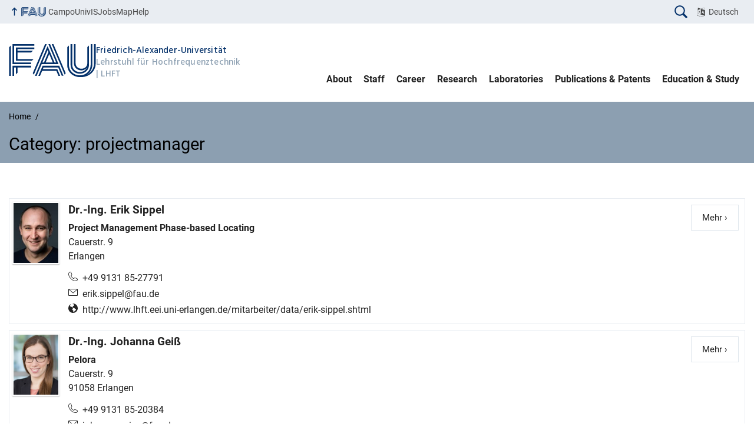

--- FILE ---
content_type: text/html; charset=UTF-8
request_url: https://www.lhft.eei.fau.de/en/persons_category/projectmanager
body_size: 10315
content:
<!DOCTYPE html>
<html class="no-js" lang="en-US">
	<head>
		<meta charset="UTF-8">
		<meta name="viewport" content="width=device-width, initial-scale=1.0">
		<title>projectmanager &#8211; Institute of Microwaves and Photonics</title>
		<meta name='robots' content='max-image-preview:large' />
		<link rel="alternate" type="application/rss+xml" title="Lehrstuhl für Hochfrequenztechnik - RSS 2.0 Feed" href="https://www.lhft.eei.fau.de/en/feed">
		<link rel="alternate" type="application/rss+xml" title="Lehrstuhl für Hochfrequenztechnik &raquo; Feed" href="https://www.lhft.eei.fau.de/en/feed" />
		<link rel="alternate" type="application/rss+xml" title="Lehrstuhl für Hochfrequenztechnik &raquo; Comments Feed" href="https://www.lhft.eei.fau.de/en/comments/feed" />
		<link rel="alternate" type="application/rss+xml" title="Lehrstuhl für Hochfrequenztechnik &raquo; projectmanager Category Feed" href="https://www.lhft.eei.fau.de/en/persons_category/projectmanager/feed" />
		<style id='wp-img-auto-sizes-contain-inline-css' type='text/css'>
		img:is([sizes=auto i],[sizes^="auto," i]){contain-intrinsic-size:3000px 1500px}
		/*# sourceURL=wp-img-auto-sizes-contain-inline-css */
		</style>
		<link rel='stylesheet' id='cris-css' href='https://www.lhft.eei.fau.de/wp-content/plugins/fau-cris-master/css/cris.css?ver=3.18.5' media='all' />
		<link rel='stylesheet' id='fau-style-css' href='https://www.lhft.eei.fau.de/wp-content/themes/FAU-Techfak-master/style.css?ver=2.4.7' media='all' />
		<link rel='stylesheet' id='fau-style-print-css' href='https://www.lhft.eei.fau.de/wp-content/themes/FAU-Techfak-master/print.css?ver=2.4.7' media='print' />
		<script src="https://www.lhft.eei.fau.de/wp-includes/js/jquery/jquery.min.js?ver=3.7.1" id="jquery-core-js"></script>
		<script src="https://www.lhft.eei.fau.de/wp-includes/js/jquery/jquery-migrate.min.js?ver=3.4.1" id="jquery-migrate-js"></script>
		<script src="https://www.lhft.eei.fau.de/wp-content/plugins/fau-cris-master/js/cris.js?ver=3.18.5" id="cris-js"></script>
		<meta name="generator" content="WordPress 6.9" />
		<link rel="alternate" hreflang="de-DE" href="https://www.lhft.eei.fau.de/persons_category/projectmanager" />
		<link rel="alternate" hreflang="en-US" href="https://www.lhft.eei.fau.de/en/persons_category/projectmanager" />
		        <style type="text/css">
		            #nav .level2 li.cris-last {
		                border-bottom: 1px solid #aaa;
		                padding-bottom: 10px;
		                margin-bottom: 10px;
		            }
		
		            #nav .level2 li.cris-first {
		                border-top: 1px solid #aaa;
		                padding-top: 10px;
		            }
		
		            #nav .level2 li.cris-first:before {
		                content: 'Research Areas';
		                display:block;
		                color: #fff;
		                font-weight: bold;
		                margin-bottom: 5px;
		            }
		
		            #nav .level2 li.cris-last a {
		                border-bottom-color: transparent;
		            }
		        </style>
		        <!-- Analytics by WP Statistics - https://wp-statistics.com -->
		<link rel="dns-prefetch" href="http://www.lhft.eei.fau.de" crossorigin>
		<link rel="dns-prefetch" href="https://fau.de" crossorigin>
		<link rel="dns-prefetch" href="https://eei.fau.de" crossorigin>
		<link rel="icon" href="https://www.lhft.eei.fau.de/wp-content/uploads/2022/12/cropped-Logo_LHFT_ohneText_blau-1-32x32.png" sizes="32x32" />
		<link rel="icon" href="https://www.lhft.eei.fau.de/wp-content/uploads/2022/12/cropped-Logo_LHFT_ohneText_blau-1-192x192.png" sizes="192x192" />
		<link rel="apple-touch-icon" href="https://www.lhft.eei.fau.de/wp-content/uploads/2022/12/cropped-Logo_LHFT_ohneText_blau-1-180x180.png" />
		<meta name="msapplication-TileImage" content="https://www.lhft.eei.fau.de/wp-content/uploads/2022/12/cropped-Logo_LHFT_ohneText_blau-1-270x270.png" />
		<link rel="icon" href="https://www.lhft.eei.fau.de/wp-content/uploads/2022/12/cropped-Logo_LHFT_ohneText_blau-1-150x150.png" sizes="64x64" />
		<link rel="icon" href="https://www.lhft.eei.fau.de/wp-content/uploads/2022/12/cropped-Logo_LHFT_ohneText_blau-1-150x150.png" sizes="120x120" />
	<style id='global-styles-inline-css' type='text/css'>
:root{--wp--preset--aspect-ratio--square: 1;--wp--preset--aspect-ratio--4-3: 4/3;--wp--preset--aspect-ratio--3-4: 3/4;--wp--preset--aspect-ratio--3-2: 3/2;--wp--preset--aspect-ratio--2-3: 2/3;--wp--preset--aspect-ratio--16-9: 16/9;--wp--preset--aspect-ratio--9-16: 9/16;--wp--preset--color--black: #000000;--wp--preset--color--cyan-bluish-gray: #abb8c3;--wp--preset--color--white: #ffffff;--wp--preset--color--pale-pink: #f78da7;--wp--preset--color--vivid-red: #cf2e2e;--wp--preset--color--luminous-vivid-orange: #ff6900;--wp--preset--color--luminous-vivid-amber: #fcb900;--wp--preset--color--light-green-cyan: #7bdcb5;--wp--preset--color--vivid-green-cyan: #00d084;--wp--preset--color--pale-cyan-blue: #8ed1fc;--wp--preset--color--vivid-cyan-blue: #0693e3;--wp--preset--color--vivid-purple: #9b51e0;--wp--preset--color--base: #222;--wp--preset--color--contrast: #fff;--wp--preset--color--primary: #04316A;--wp--preset--color--dunkler: #004A9F;--wp--preset--color--heller: #CED9E7;--wp--preset--gradient--vivid-cyan-blue-to-vivid-purple: linear-gradient(135deg,rgb(6,147,227) 0%,rgb(155,81,224) 100%);--wp--preset--gradient--light-green-cyan-to-vivid-green-cyan: linear-gradient(135deg,rgb(122,220,180) 0%,rgb(0,208,130) 100%);--wp--preset--gradient--luminous-vivid-amber-to-luminous-vivid-orange: linear-gradient(135deg,rgb(252,185,0) 0%,rgb(255,105,0) 100%);--wp--preset--gradient--luminous-vivid-orange-to-vivid-red: linear-gradient(135deg,rgb(255,105,0) 0%,rgb(207,46,46) 100%);--wp--preset--gradient--very-light-gray-to-cyan-bluish-gray: linear-gradient(135deg,rgb(238,238,238) 0%,rgb(169,184,195) 100%);--wp--preset--gradient--cool-to-warm-spectrum: linear-gradient(135deg,rgb(74,234,220) 0%,rgb(151,120,209) 20%,rgb(207,42,186) 40%,rgb(238,44,130) 60%,rgb(251,105,98) 80%,rgb(254,248,76) 100%);--wp--preset--gradient--blush-light-purple: linear-gradient(135deg,rgb(255,206,236) 0%,rgb(152,150,240) 100%);--wp--preset--gradient--blush-bordeaux: linear-gradient(135deg,rgb(254,205,165) 0%,rgb(254,45,45) 50%,rgb(107,0,62) 100%);--wp--preset--gradient--luminous-dusk: linear-gradient(135deg,rgb(255,203,112) 0%,rgb(199,81,192) 50%,rgb(65,88,208) 100%);--wp--preset--gradient--pale-ocean: linear-gradient(135deg,rgb(255,245,203) 0%,rgb(182,227,212) 50%,rgb(51,167,181) 100%);--wp--preset--gradient--electric-grass: linear-gradient(135deg,rgb(202,248,128) 0%,rgb(113,206,126) 100%);--wp--preset--gradient--midnight: linear-gradient(135deg,rgb(2,3,129) 0%,rgb(40,116,252) 100%);--wp--preset--font-size--small: 0.8rem;--wp--preset--font-size--medium: 1.25rem;--wp--preset--font-size--large: clamp(22.041px, 1.378rem + ((1vw - 3.2px) * 1.293), 36px);--wp--preset--font-size--x-large: clamp(25.014px, 1.563rem + ((1vw - 3.2px) * 1.573), 42px);--wp--preset--font-size--normal: 1rem;--wp--preset--font-family--system: Roboto, "FAU Chimera", sans-serif;--wp--preset--font-family--serif: Georgia, "Times New Roman","New York",Times,"Noto Serif",serif;--wp--preset--font-family--monospace: Consolas,Menlo,Monaco,"SF Mono","DejaVu Sans Mono","Roboto Mono","Courier New",Courier,monospace;--wp--preset--spacing--20: 0.44rem;--wp--preset--spacing--30: 0.67rem;--wp--preset--spacing--40: 1rem;--wp--preset--spacing--50: 1.5rem;--wp--preset--spacing--60: 2.25rem;--wp--preset--spacing--70: 3.38rem;--wp--preset--spacing--80: 5.06rem;--wp--preset--shadow--natural: 6px 6px 9px rgba(0, 0, 0, 0.2);--wp--preset--shadow--deep: 12px 12px 50px rgba(0, 0, 0, 0.4);--wp--preset--shadow--sharp: 6px 6px 0px rgba(0, 0, 0, 0.2);--wp--preset--shadow--outlined: 6px 6px 0px -3px rgb(255, 255, 255), 6px 6px rgb(0, 0, 0);--wp--preset--shadow--crisp: 6px 6px 0px rgb(0, 0, 0);}:root { --wp--style--global--content-size: 1040px;--wp--style--global--wide-size: 1400px; }:where(body) { margin: 0; }.wp-site-blocks > .alignleft { float: left; margin-right: 2em; }.wp-site-blocks > .alignright { float: right; margin-left: 2em; }.wp-site-blocks > .aligncenter { justify-content: center; margin-left: auto; margin-right: auto; }:where(.is-layout-flex){gap: 0.5em;}:where(.is-layout-grid){gap: 0.5em;}.is-layout-flow > .alignleft{float: left;margin-inline-start: 0;margin-inline-end: 2em;}.is-layout-flow > .alignright{float: right;margin-inline-start: 2em;margin-inline-end: 0;}.is-layout-flow > .aligncenter{margin-left: auto !important;margin-right: auto !important;}.is-layout-constrained > .alignleft{float: left;margin-inline-start: 0;margin-inline-end: 2em;}.is-layout-constrained > .alignright{float: right;margin-inline-start: 2em;margin-inline-end: 0;}.is-layout-constrained > .aligncenter{margin-left: auto !important;margin-right: auto !important;}.is-layout-constrained > :where(:not(.alignleft):not(.alignright):not(.alignfull)){max-width: var(--wp--style--global--content-size);margin-left: auto !important;margin-right: auto !important;}.is-layout-constrained > .alignwide{max-width: var(--wp--style--global--wide-size);}body .is-layout-flex{display: flex;}.is-layout-flex{flex-wrap: wrap;align-items: center;}.is-layout-flex > :is(*, div){margin: 0;}body .is-layout-grid{display: grid;}.is-layout-grid > :is(*, div){margin: 0;}body{padding-top: 0px;padding-right: 0px;padding-bottom: 0px;padding-left: 0px;}a:where(:not(.wp-element-button)){text-decoration: underline;}:root :where(.wp-element-button, .wp-block-button__link){background-color: #32373c;border-width: 0;color: #fff;font-family: inherit;font-size: inherit;font-style: inherit;font-weight: inherit;letter-spacing: inherit;line-height: inherit;padding-top: calc(0.667em + 2px);padding-right: calc(1.333em + 2px);padding-bottom: calc(0.667em + 2px);padding-left: calc(1.333em + 2px);text-decoration: none;text-transform: inherit;}.has-black-color{color: var(--wp--preset--color--black) !important;}.has-cyan-bluish-gray-color{color: var(--wp--preset--color--cyan-bluish-gray) !important;}.has-white-color{color: var(--wp--preset--color--white) !important;}.has-pale-pink-color{color: var(--wp--preset--color--pale-pink) !important;}.has-vivid-red-color{color: var(--wp--preset--color--vivid-red) !important;}.has-luminous-vivid-orange-color{color: var(--wp--preset--color--luminous-vivid-orange) !important;}.has-luminous-vivid-amber-color{color: var(--wp--preset--color--luminous-vivid-amber) !important;}.has-light-green-cyan-color{color: var(--wp--preset--color--light-green-cyan) !important;}.has-vivid-green-cyan-color{color: var(--wp--preset--color--vivid-green-cyan) !important;}.has-pale-cyan-blue-color{color: var(--wp--preset--color--pale-cyan-blue) !important;}.has-vivid-cyan-blue-color{color: var(--wp--preset--color--vivid-cyan-blue) !important;}.has-vivid-purple-color{color: var(--wp--preset--color--vivid-purple) !important;}.has-base-color{color: var(--wp--preset--color--base) !important;}.has-contrast-color{color: var(--wp--preset--color--contrast) !important;}.has-primary-color{color: var(--wp--preset--color--primary) !important;}.has-dunkler-color{color: var(--wp--preset--color--dunkler) !important;}.has-heller-color{color: var(--wp--preset--color--heller) !important;}.has-black-background-color{background-color: var(--wp--preset--color--black) !important;}.has-cyan-bluish-gray-background-color{background-color: var(--wp--preset--color--cyan-bluish-gray) !important;}.has-white-background-color{background-color: var(--wp--preset--color--white) !important;}.has-pale-pink-background-color{background-color: var(--wp--preset--color--pale-pink) !important;}.has-vivid-red-background-color{background-color: var(--wp--preset--color--vivid-red) !important;}.has-luminous-vivid-orange-background-color{background-color: var(--wp--preset--color--luminous-vivid-orange) !important;}.has-luminous-vivid-amber-background-color{background-color: var(--wp--preset--color--luminous-vivid-amber) !important;}.has-light-green-cyan-background-color{background-color: var(--wp--preset--color--light-green-cyan) !important;}.has-vivid-green-cyan-background-color{background-color: var(--wp--preset--color--vivid-green-cyan) !important;}.has-pale-cyan-blue-background-color{background-color: var(--wp--preset--color--pale-cyan-blue) !important;}.has-vivid-cyan-blue-background-color{background-color: var(--wp--preset--color--vivid-cyan-blue) !important;}.has-vivid-purple-background-color{background-color: var(--wp--preset--color--vivid-purple) !important;}.has-base-background-color{background-color: var(--wp--preset--color--base) !important;}.has-contrast-background-color{background-color: var(--wp--preset--color--contrast) !important;}.has-primary-background-color{background-color: var(--wp--preset--color--primary) !important;}.has-dunkler-background-color{background-color: var(--wp--preset--color--dunkler) !important;}.has-heller-background-color{background-color: var(--wp--preset--color--heller) !important;}.has-black-border-color{border-color: var(--wp--preset--color--black) !important;}.has-cyan-bluish-gray-border-color{border-color: var(--wp--preset--color--cyan-bluish-gray) !important;}.has-white-border-color{border-color: var(--wp--preset--color--white) !important;}.has-pale-pink-border-color{border-color: var(--wp--preset--color--pale-pink) !important;}.has-vivid-red-border-color{border-color: var(--wp--preset--color--vivid-red) !important;}.has-luminous-vivid-orange-border-color{border-color: var(--wp--preset--color--luminous-vivid-orange) !important;}.has-luminous-vivid-amber-border-color{border-color: var(--wp--preset--color--luminous-vivid-amber) !important;}.has-light-green-cyan-border-color{border-color: var(--wp--preset--color--light-green-cyan) !important;}.has-vivid-green-cyan-border-color{border-color: var(--wp--preset--color--vivid-green-cyan) !important;}.has-pale-cyan-blue-border-color{border-color: var(--wp--preset--color--pale-cyan-blue) !important;}.has-vivid-cyan-blue-border-color{border-color: var(--wp--preset--color--vivid-cyan-blue) !important;}.has-vivid-purple-border-color{border-color: var(--wp--preset--color--vivid-purple) !important;}.has-base-border-color{border-color: var(--wp--preset--color--base) !important;}.has-contrast-border-color{border-color: var(--wp--preset--color--contrast) !important;}.has-primary-border-color{border-color: var(--wp--preset--color--primary) !important;}.has-dunkler-border-color{border-color: var(--wp--preset--color--dunkler) !important;}.has-heller-border-color{border-color: var(--wp--preset--color--heller) !important;}.has-vivid-cyan-blue-to-vivid-purple-gradient-background{background: var(--wp--preset--gradient--vivid-cyan-blue-to-vivid-purple) !important;}.has-light-green-cyan-to-vivid-green-cyan-gradient-background{background: var(--wp--preset--gradient--light-green-cyan-to-vivid-green-cyan) !important;}.has-luminous-vivid-amber-to-luminous-vivid-orange-gradient-background{background: var(--wp--preset--gradient--luminous-vivid-amber-to-luminous-vivid-orange) !important;}.has-luminous-vivid-orange-to-vivid-red-gradient-background{background: var(--wp--preset--gradient--luminous-vivid-orange-to-vivid-red) !important;}.has-very-light-gray-to-cyan-bluish-gray-gradient-background{background: var(--wp--preset--gradient--very-light-gray-to-cyan-bluish-gray) !important;}.has-cool-to-warm-spectrum-gradient-background{background: var(--wp--preset--gradient--cool-to-warm-spectrum) !important;}.has-blush-light-purple-gradient-background{background: var(--wp--preset--gradient--blush-light-purple) !important;}.has-blush-bordeaux-gradient-background{background: var(--wp--preset--gradient--blush-bordeaux) !important;}.has-luminous-dusk-gradient-background{background: var(--wp--preset--gradient--luminous-dusk) !important;}.has-pale-ocean-gradient-background{background: var(--wp--preset--gradient--pale-ocean) !important;}.has-electric-grass-gradient-background{background: var(--wp--preset--gradient--electric-grass) !important;}.has-midnight-gradient-background{background: var(--wp--preset--gradient--midnight) !important;}.has-small-font-size{font-size: var(--wp--preset--font-size--small) !important;}.has-medium-font-size{font-size: var(--wp--preset--font-size--medium) !important;}.has-large-font-size{font-size: var(--wp--preset--font-size--large) !important;}.has-x-large-font-size{font-size: var(--wp--preset--font-size--x-large) !important;}.has-normal-font-size{font-size: var(--wp--preset--font-size--normal) !important;}.has-system-font-family{font-family: var(--wp--preset--font-family--system) !important;}.has-serif-font-family{font-family: var(--wp--preset--font-family--serif) !important;}.has-monospace-font-family{font-family: var(--wp--preset--font-family--monospace) !important;}
/*# sourceURL=global-styles-inline-css */
</style>
<link rel='stylesheet' id='rrze-multilang-frontend-css' href='https://www.lhft.eei.fau.de/wp-content/plugins/rrze-multilang-main/assets/css/rrze-multilang.css?ver=1.1.8' media='all' />
<link rel='stylesheet' id='fau-person-css' href='https://www.lhft.eei.fau.de/wp-content/plugins/fau-person-master/css/fau-person.css?ver=6.9' media='all' />
</head>
	<body id="top" class="archive tax-persons_category term-projectmanager term-287 wp-embed-responsive wp-theme-FAU-Techfak-master en-US active-meta-widget faculty-tf fau-theme fauorg-fakultaet nologo slider-autoplay mainnav-forceclick mainnav-plainview">		
		<div id="pagewrapper">
			<div id="headerwrapper">
				<nav id="skiplinks" aria-label="Jump links">
					<ul class="jumplinks">
						<li><a href="#maintop" tabindex="0">Skip navigation</a></li>
						<li><a href="#nav" tabindex="0">Skip to navigation</a></li>
						<li><a href="#footer" tabindex="0">Skip to the bottom</a></li>
					</ul>
				</nav>
				<div id="meta">
                    <div class="header-container">
                        <div class="header-row" id="meta-menu">
                            <div class="meta-links-container">
                                <a href="#meta-menu" class="meta-links-trigger meta-links-trigger-open">
                                    <span class="meta-links-trigger-text">Simulate organization breadcrumb open</span>
                                    <span
                                        class="meta-links-trigger-icon meta-links-trigger-icon-fau">
                                        <svg height="58" width="153" aria-labelledby="website-title" aria-hidden="true" role="img"><use xlink:href="#fau-logo-2021" class="faubaselogo"/></svg>                                    </span>
                                </a>
                                <a href="#top" class="meta-links-trigger meta-links-trigger-close">
                                    <span class="meta-links-trigger-text">Simulate organization breadcrumb close</span>
                                    <span class="meta-links-trigger-icon">
                                        <svg aria-hidden="true" focusable="false" data-prefix="fas" data-icon="times" class="svg-inline--fa fa-times fa-w-11"
     role="img" xmlns="http://www.w3.org/2000/svg" viewBox="0 0 352 512">
    <path fill="currentColor"
          d="M242.72 256l100.07-100.07c12.28-12.28 12.28-32.19 0-44.48l-22.24-22.24c-12.28-12.28-32.19-12.28-44.48 0L176 189.28 75.93 89.21c-12.28-12.28-32.19-12.28-44.48 0L9.21 111.45c-12.28 12.28-12.28 32.19 0 44.48L109.28 256 9.21 356.07c-12.28 12.28-12.28 32.19 0 44.48l22.24 22.24c12.28 12.28 32.2 12.28 44.48 0L176 322.72l100.07 100.07c12.28 12.28 32.2 12.28 44.48 0l22.24-22.24c12.28-12.28 12.28-32.19 0-44.48L242.72 256z"></path>
</svg>
                                    </span>
                                </a>
                            </div>
                            <div class="meta-logo">
                                <div class="branding" itemscope itemtype="http://schema.org/Organization">
                                    <a itemprop="url" rel="home" class="generated" href="/en/"><span class="textlogo"><span class="baselogo"><svg height="58" width="153" aria-labelledby="website-title-meta" aria-hidden="true" role="img"><use xlink:href="#fau-logo-2021" class="faubaselogo"/></svg></span><span class="text"><span class="fau-title" aria-hidden="true">Friedrich-Alexander-Universität</span> <span id="website-title-meta" class="visible-title tf" itemprop="name">Lehrstuhl für Hochfrequenztechnik</span> <span class="website-shortcut tf">LHFT</span></span></span></a>                                </div>
                            </div>
                        </div>
                        <nav class="meta-links"
                             aria-label="Navigation: More offers">
                            <ul class="orgalist"><li class="fauhome"><a href="https://www.fau.eu"><svg height="16" width="42" aria-labelledby="fau-logo-2021-title-3 fau-logo-2021-desc-3" role="img"><title id="fau-logo-2021-title-3">FAU</title><desc id="fau-logo-2021-desc-3">To the central FAU website</desc><use xlink:href="#fau-logo-2021" class="fau"/></svg></a></li>
</ul><div class="meta-search">
            <div itemscope itemtype="https://schema.org/WebSite">
        <meta itemprop="url" content="https://www.lhft.eei.fau.de/en/">
        <form itemprop="potentialAction" itemscope itemtype="https://schema.org/SearchAction" id="search-header"
              role="search" aria-label="Webauftritt durchsuchen" method="get" class="searchform" action="/en/">
            <label for="headsearchinput">
                Please enter the search term for searching into the documents of this website:            </label>
            <meta itemprop="target" content="https://www.lhft.eei.fau.de/en/?s={s}">
            <input itemprop="query-input" id="headsearchinput" type="text" value="" name="s"
                   placeholder="Search term" required>
            <input type="hidden" name="post_type[]" value="page">
<input type="hidden" name="post_type[]" value="post">
            <div class="search-initiate-button">
                <svg version="1.1" id="Ebene_1" xmlns="http://www.w3.org/2000/svg" xmlns:xlink="http://www.w3.org/1999/xlink" x="0px" y="0px" viewBox="0 0 100 125" style="enable-background:new 0 0 100 125;" xml:space="preserve">
                    <path d="M41.52,90.52c7.25,0.01,14.34-2.15,20.35-6.21l21.12,21.12c2.75,2.75,7.2,2.75,9.96,0.01c2.75-2.75,2.75-7.2,0.01-9.96
                        c0,0,0,0-0.01-0.01L71.82,74.35c11.23-16.74,6.77-39.42-9.98-50.65s-39.42-6.77-50.65,9.98S4.42,73.1,21.17,84.33
                        C27.18,88.37,34.27,90.52,41.52,90.52z M41.52,25.94c15.5,0,28.07,12.57,28.07,28.07c0,15.5-12.57,28.07-28.07,28.07
                        c-15.5,0-28.07-12.57-28.07-28.07c0,0,0,0,0,0C13.47,38.51,26.02,25.96,41.52,25.94z"/>
                </svg>
            </div>
            <input type="submit" enterkeyhint="search" value="Find">
        </form>
    </div>
            </div>

<div class="meta-widget rrze-multilang-widget"><div class="rrze-multilang">
<nav aria-label="sprachwechsler">
<ul><li class="de-DE de" lang="de"><a rel="alternate" hreflang="de" href="https://www.lhft.eei.fau.de/persons_category/projectmanager">Deutsch</a></li></ul>
</nav>
</div>
</div><ul class="meta-nav menu"><li><a data-wpel-link="internal" href="https://campo.fau.de/">Campo</a></li>
<li><a data-wpel-link="internal" href="https://univis.fau.de/">UnivIS</a></li>
<li><a data-wpel-link="internal" href="https://www.jobs.fau.de/">Jobs</a></li>
<li><a data-wpel-link="internal" href="https://karte.fau.de/">Map</a></li>
<li><a data-wpel-link="internal" href="https://www.fau.de/notfall/">Help</a></li>
</ul>
                        </nav>
                    </div>
                </div>
                                <header id="header">
                    <div class="header-container">
                        <div class="header-row">
                            <div class="branding" id="logo" itemscope itemtype="http://schema.org/Organization">

                                <a itemprop="url" rel="home" class="generated" href="/en/"><span class="textlogo"><span class="baselogo"><svg height="58" width="153" aria-labelledby="website-title" aria-hidden="true" role="img"><use xlink:href="#fau-logo-2021" class="faubaselogo"/></svg></span><span class="text"><span class="fau-title" aria-hidden="true">Friedrich-Alexander-Universität</span> <span id="website-title" class="visible-title tf" itemprop="name">Lehrstuhl für Hochfrequenztechnik</span> <span class="website-shortcut tf">LHFT</span></span></span></a>
                            </div>
                                                        <nav class="header-menu" id="nav" aria-label="Main navigation">
                                <a href="#nav" id="mainnav-toggle"><span>Navigation</span></a>
                                <a href="#top" id="mainnav-toggle-close"><span>Navigation close</span></a>
                                <div id="nav-wrapper">
                                <ul class="nav"><li class="level1"><a href="https://www.lhft.eei.fau.de/en/profil" class=" menu-item">About</a></li><li class="level1"><a href="https://www.lhft.eei.fau.de/en/person" class=" menu-item">Staff</a></li><li class="level1"><a href="https://www.lhft.eei.fau.de/en/karriere" class=" menu-item">Career</a></li><li class="level1"><a href="https://www.lhft.eei.fau.de/en/forschung" class=" menu-item">Research</a></li><li class="level1"><a href="https://www.lhft.eei.fau.de/en/laborausstattung" class=" menu-item">Laboratories</a></li><li class="level1"><a href="https://www.lhft.eei.fau.de/en/publikationen-patente" class=" menu-item">Publications &#038; Patents</a></li><li class="level1"><a href="https://www.lhft.eei.fau.de/en/lehr" class=" menu-item">Education &#038; Study</a></li></ul>                                </div>
                            </nav>
                                                </div>
                    </div>
                </header>
            </div>

    <section id="hero" class="hero-small">
        <div class="hero-container hero-content">
            <div class="hero-row">
                <nav aria-label="Breadcrumb" class="breadcrumbs"><ol class="breadcrumblist" itemscope itemtype="https://schema.org/BreadcrumbList"><li itemprop="itemListElement" itemscope itemtype="https://schema.org/ListItem"><a itemprop="item" href="https://www.lhft.eei.fau.de/en/"><span itemprop="name">Home</span></a><meta itemprop="position" content="1" /></li><li itemprop="itemListElement" itemscope itemtype="https://schema.org/ListItem"><span class="active" aria-current="page" itemprop="name">Team</span><meta itemprop="position" content="2" /></li></ol></nav>			
            </div>
            <div class="hero-row" aria-hidden="true" role="presentation">
                <p class="presentationtitle" >Category: <span>projectmanager</span></p>
            </div>
        </div>
    </section>
	<div id="content">
		<div class="content-container">
		    <div class="content-row">
			    <main>
                    <h1 id="maintop" class="screen-reader-text">Contact list</h1>

                        <div class="fau-person thumb-size-small border" itemscope itemtype="http://schema.org/Person">
<div class="row"><figure itemprop="image" class="person-thumb" aria-hidden="true" role="presentation" itemtype="http://schema.org/ImageObject"><a href="https://www.lhft.eei.fau.de/en/archive/person/erik-sippel-m-sc" tabindex="-1"><img src="https://www.lhft.eei.fau.de/wp-content/uploads/2023/01/sippel_erik-120x160.jpg" itemprop="contentUrl" alt="Sippel, Erik" width="120" height="160" srcset="https://www.lhft.eei.fau.de/wp-content/uploads/2023/01/sippel_erik-120x160.jpg 120w, https://www.lhft.eei.fau.de/wp-content/uploads/2023/01/sippel_erik-225x300.jpg 225w, https://www.lhft.eei.fau.de/wp-content/uploads/2023/01/sippel_erik-240x320.jpg 240w, https://www.lhft.eei.fau.de/wp-content/uploads/2023/01/sippel_erik-83x110.jpg 83w, https://www.lhft.eei.fau.de/wp-content/uploads/2023/01/sippel_erik-180x240.jpg 180w, https://www.lhft.eei.fau.de/wp-content/uploads/2023/01/sippel_erik-353x470.jpg 353w, https://www.lhft.eei.fau.de/wp-content/uploads/2023/01/sippel_erik.jpg 549w" sizes="(max-width: 120px) 100vw, 120px"></a><meta itemprop="identifier" content="https://www.lhft.eei.fau.de/en/archive/person/erik-sippel-m-sc"><meta itemprop="width" content="120"><meta itemprop="height" content="160"></figure><div class="person-default-thumb"><h3><a href="https://www.lhft.eei.fau.de/en/archive/person/erik-sippel-m-sc"><span itemprop="name"><span itemprop="honorificPrefix">Dr.-Ing.</span> <span class="fullname"><span itemprop="givenName">Erik</span> <span itemprop="familyName">Sippel</span></span></span></a></h3><div class="person-info"><span class="person-info-position" itemprop="jobTitle">Project Management Phase-based Locating</span><br><address itemprop="address" itemscope itemtype="http://schema.org/PostalAddress"><span itemprop="streetAddress">Cauerstr. 9</span><br><span itemprop="addressLocality">Erlangen</span><br></address><ul class="contactlist"><li class="person-info-phone telephone"><span class="screen-reader-text">Phone number: </span><a itemprop="telephone" href="tel:+49-9131-85-27791">+49 9131 85-27791</a></li><li class="person-info-email email"><span class="screen-reader-text">Email: </span><a itemprop="email" href="mailto:erik.sippel@fau.de">erik.sippel@fau.de</a></li><li class="person-info-www url"><span class="screen-reader-text">Website: </span><a itemprop="url" href="http://www.lhft.eei.uni-erlangen.de/mitarbeiter/data/erik-sippel.shtml">http://www.lhft.eei.uni-erlangen.de/mitarbeiter/data/erik-sippel.shtml</a></li></ul></div></div><div class="person-default-more"><div class="person-info-more"><a href="https://www.lhft.eei.fau.de/en/archive/person/erik-sippel-m-sc" class="standard-btn primary-btn">Mehr › <span class="screen-reader-text">Details for Erik Sippel</span></a></div></div></div></div><div class="fau-person thumb-size-small border" itemscope itemtype="http://schema.org/Person">
<div class="row"><figure itemprop="image" class="person-thumb" aria-hidden="true" role="presentation" itemtype="http://schema.org/ImageObject"><a href="https://www.lhft.eei.fau.de/en/archive/person/johanna-geiss-m-sc" tabindex="-1"><img src="https://www.lhft.eei.fau.de/wp-content/uploads/2018/10/johanna-geiss.jpg" itemprop="contentUrl" alt="Geiß, Johanna" width="1" height="1" sizes="(max-width: 1px) 100vw, 1px"></a><meta itemprop="identifier" content="https://www.lhft.eei.fau.de/en/archive/person/johanna-geiss-m-sc"><meta itemprop="width" content="1"><meta itemprop="height" content="1"></figure><div class="person-default-thumb"><h3><a href="https://www.lhft.eei.fau.de/en/archive/person/johanna-geiss-m-sc"><span itemprop="name"><span itemprop="honorificPrefix">Dr.-Ing.</span> <span class="fullname"><span itemprop="givenName">Johanna</span> <span itemprop="familyName">Geiß</span></span></span></a></h3><div class="person-info"><span class="person-info-position" itemprop="jobTitle">Pelora</span><br><address itemprop="address" itemscope itemtype="http://schema.org/PostalAddress"><span itemprop="streetAddress">Cauerstr. 9</span><br><span itemprop="addressLocality">91058 Erlangen</span><br></address><ul class="contactlist"><li class="person-info-phone telephone"><span class="screen-reader-text">Phone number: </span><a itemprop="telephone" href="tel:+49-9131-85-20384">+49 9131 85-20384</a></li><li class="person-info-email email"><span class="screen-reader-text">Email: </span><a itemprop="email" href="mailto:johanna.geiss@fau.de">johanna.geiss@fau.de</a></li></ul></div></div><div class="person-default-more"><div class="person-info-more"><a href="https://www.lhft.eei.fau.de/en/archive/person/johanna-geiss-m-sc" class="standard-btn primary-btn">Mehr › <span class="screen-reader-text">Details for Johanna Geiß</span></a></div></div></div></div><div class="fau-person thumb-size-small border" itemscope itemtype="http://schema.org/Person">
<div class="row"><figure itemprop="image" class="person-thumb" aria-hidden="true" role="presentation" itemtype="http://schema.org/ImageObject"><a href="https://www.lhft.eei.fau.de/en/archive/person/dipl-ing-ingrid-ullmann" tabindex="-1"><img src="https://www.lhft.eei.fau.de/wp-content/uploads/2016/08/ingrid-ullmann.jpg" itemprop="contentUrl" alt="Ullmann, Ingrid" width="1" height="1" sizes="(max-width: 1px) 100vw, 1px"></a><meta itemprop="identifier" content="https://www.lhft.eei.fau.de/en/archive/person/dipl-ing-ingrid-ullmann"><meta itemprop="width" content="1"><meta itemprop="height" content="1"></figure><div class="person-default-thumb"><h3><a href="https://www.lhft.eei.fau.de/en/archive/person/dipl-ing-ingrid-ullmann"><span itemprop="name"><span itemprop="honorificPrefix">Dr.-Ing.</span> <span class="fullname"><span itemprop="givenName">Ingrid</span> <span itemprop="familyName">Ullmann</span></span>, <span itemprop="honorificSuffix">Akad. Rat</span></span></a></h3><div class="person-info"><span class="person-info-position" itemprop="jobTitle">Research Group Leader: Wave-Based Sensing Techniques</span><br><address itemprop="address" itemscope itemtype="http://schema.org/PostalAddress"><span itemprop="streetAddress">Cauerstr. 9</span><br><span itemprop="addressLocality">91058 Erlangen</span><br></address><ul class="contactlist"><li class="person-info-phone telephone"><span class="screen-reader-text">Phone number: </span><a itemprop="telephone" href="tel:+49-9131-85-27786">+49 9131 85-27786</a></li><li class="person-info-email email"><span class="screen-reader-text">Email: </span><a itemprop="email" href="mailto:ingrid.ullmann@fau.de">ingrid.ullmann@fau.de</a></li><li class="person-info-www url"><span class="screen-reader-text">Website: </span><a itemprop="url" href="http://lhft.de/mitarbeiter/data/ingrid-ullmann.shtml">http://lhft.de/mitarbeiter/data/ingrid-ullmann.shtml</a></li></ul></div></div><div class="person-default-more"><div class="person-info-more"><a href="https://www.lhft.eei.fau.de/en/archive/person/dipl-ing-ingrid-ullmann" class="standard-btn primary-btn">Mehr › <span class="screen-reader-text">Details for Ingrid Ullmann</span></a></div></div></div></div><div class="fau-person thumb-size-small border" itemscope itemtype="http://schema.org/Person">
<div class="row"><figure itemprop="image" class="person-thumb" aria-hidden="true" role="presentation" itemtype="http://schema.org/ImageObject"><a href="https://www.lhft.eei.fau.de/en/archive/person/jan-schuer" tabindex="-1"><img src="https://www.lhft.eei.fau.de/wp-content/uploads/2016/08/JanWeb.jpg" itemprop="contentUrl" alt="Schür, Jan" width="107" height="160" srcset="https://www.lhft.eei.fau.de/wp-content/uploads/2016/08/JanWeb.jpg 240w, https://www.lhft.eei.fau.de/wp-content/uploads/2016/08/JanWeb-200x300.jpg 200w, https://www.lhft.eei.fau.de/wp-content/uploads/2016/08/JanWeb-160x240.jpg 160w, https://www.lhft.eei.fau.de/wp-content/uploads/2016/08/JanWeb-213x320.jpg 213w" sizes="(max-width: 107px) 100vw, 107px"></a><meta itemprop="identifier" content="https://www.lhft.eei.fau.de/en/archive/person/jan-schuer"><meta itemprop="width" content="107"><meta itemprop="height" content="160"></figure><div class="person-default-thumb"><h3><a href="https://www.lhft.eei.fau.de/en/archive/person/jan-schuer"><span itemprop="name"><span itemprop="honorificPrefix">Dr.-Ing.</span> <span class="fullname"><span itemprop="givenName">Jan</span> <span itemprop="familyName">Schür</span></span>, <span itemprop="honorificSuffix">Akad. Dir.</span></span></a></h3><div class="person-info"><span class="person-info-position" itemprop="jobTitle">Research Group Leader: Non-Destructive Testing, Material Characterization and THz Technology</span><br><address itemprop="address" itemscope itemtype="http://schema.org/PostalAddress"><span itemprop="streetAddress">Cauerstr. 9</span><br><span itemprop="addressLocality">91058 Erlangen</span><br></address><ul class="contactlist"><li class="person-info-phone telephone"><span class="screen-reader-text">Phone number: </span><a itemprop="telephone" href="tel:+49-9131-85-27237">+49 9131 85-27237</a></li><li class="person-info-email email"><span class="screen-reader-text">Email: </span><a itemprop="email" href="mailto:jan.schuer@fau.de">jan.schuer@fau.de</a></li><li class="person-info-www url"><span class="screen-reader-text">Website: </span><a itemprop="url" href="http://www.lhft.eei.uni-erlangen.de/mitarbeiter/data/jan-schuer.shtml">http://www.lhft.eei.uni-erlangen.de/mitarbeiter/data/jan-schuer.shtml</a></li></ul></div></div><div class="person-default-more"><div class="person-info-more"><a href="https://www.lhft.eei.fau.de/en/archive/person/jan-schuer" class="standard-btn primary-btn">Mehr › <span class="screen-reader-text">Details for Jan Schür</span></a></div></div></div></div><div class="fau-person thumb-size-small border" itemscope itemtype="http://schema.org/Person">
<div class="row"><figure itemprop="image" class="person-thumb" aria-hidden="true" role="presentation" itemtype="http://schema.org/ImageObject"><a href="https://www.lhft.eei.fau.de/en/archive/person/dr-ing-gerald-gold" tabindex="-1"><img src="https://www.lhft.eei.fau.de/wp-content/uploads/2016/08/PastedGraphic-1-120x160.jpg" itemprop="contentUrl" alt="Gold, Gerald" width="120" height="160" srcset="https://www.lhft.eei.fau.de/wp-content/uploads/2016/08/PastedGraphic-1-120x160.jpg 120w, https://www.lhft.eei.fau.de/wp-content/uploads/2016/08/PastedGraphic-1-240x320.jpg 240w" sizes="(max-width: 120px) 100vw, 120px"></a><meta itemprop="identifier" content="https://www.lhft.eei.fau.de/en/archive/person/dr-ing-gerald-gold"><meta itemprop="width" content="120"><meta itemprop="height" content="160"></figure><div class="person-default-thumb"><h3><a href="https://www.lhft.eei.fau.de/en/archive/person/dr-ing-gerald-gold"><span itemprop="name"><span itemprop="honorificPrefix">Dr.-Ing.</span> <span class="fullname"><span itemprop="givenName">Gerald</span> <span itemprop="familyName">Gold</span></span>, <span itemprop="honorificSuffix">Akad. Rat</span></span></a></h3><div class="person-info"><span class="person-info-position" itemprop="jobTitle">Research Group Leader: Microwave Assembly and Interconnects</span><br><address itemprop="address" itemscope itemtype="http://schema.org/PostalAddress"><span itemprop="streetAddress">Konrad-Zuse-Straße 7</span><br><span itemprop="addressLocality">91052 Erlangen</span><br></address><ul class="contactlist"><li class="person-info-phone telephone"><span class="screen-reader-text">Phone number: </span><a itemprop="telephone" href="tel:+49-9131-85-23165">+49 9131 85-23165</a></li><li class="person-info-email email"><span class="screen-reader-text">Email: </span><a itemprop="email" href="mailto:gerald.gold@fau.de">gerald.gold@fau.de</a></li><li class="person-info-www url"><span class="screen-reader-text">Website: </span><a itemprop="url" href="http://www.lhft.eei.uni-erlangen.de/mitarbeiter/data/gerald-gold.shtml">http://www.lhft.eei.uni-erlangen.de/mitarbeiter/data/gerald-gold.shtml</a></li></ul></div></div><div class="person-default-more"><div class="person-info-more"><a href="https://www.lhft.eei.fau.de/en/archive/person/dr-ing-gerald-gold" class="standard-btn primary-btn">Mehr › <span class="screen-reader-text">Details for Gerald Gold</span></a></div></div></div></div><div class="fau-person thumb-size-small border" itemscope itemtype="http://schema.org/Person">
<div class="row"><figure itemprop="image" class="person-thumb" aria-hidden="true" role="presentation" itemtype="http://schema.org/ImageObject"><a href="https://www.lhft.eei.fau.de/en/archive/person/dr-ing-carlowitz-christian" tabindex="-1"><img src="https://www.lhft.eei.fau.de/wp-content/uploads/2018/11/christian-carlowitz.jpg" itemprop="contentUrl" alt="Carlowitz, Christian" width="1" height="1" sizes="(max-width: 1px) 100vw, 1px"></a><meta itemprop="identifier" content="https://www.lhft.eei.fau.de/en/archive/person/dr-ing-carlowitz-christian"><meta itemprop="width" content="1"><meta itemprop="height" content="1"></figure><div class="person-default-thumb"><h3><a href="https://www.lhft.eei.fau.de/en/archive/person/dr-ing-carlowitz-christian"><span itemprop="name"><span itemprop="honorificPrefix">Dr.-Ing.</span> <span class="fullname"><span itemprop="givenName">Christian</span> <span itemprop="familyName">Carlowitz</span></span>, <span itemprop="honorificSuffix">Akad. ORat</span></span></a></h3><div class="person-info"><span class="person-info-position" itemprop="jobTitle">Research Group Leader: Microwave Photonic & Quantum Systems</span><br><address itemprop="address" itemscope itemtype="http://schema.org/PostalAddress"><span itemprop="streetAddress">Cauerstr. 9</span><br><span itemprop="addressLocality">91058 Erlangen</span><br></address><ul class="contactlist"><li class="person-info-phone telephone"><span class="screen-reader-text">Phone number: </span><a itemprop="telephone" href="tel:+49-9131-85-20772">+49 9131 85-20772</a></li><li class="person-info-email email"><span class="screen-reader-text">Email: </span><a itemprop="email" href="mailto:christian.carlowitz@fau.de">christian.carlowitz@fau.de</a></li><li class="person-info-www url"><span class="screen-reader-text">Website: </span><a itemprop="url" href="http://www.lhft.eei.uni-erlangen.de/mitarbeiter/data/christian-carlowitz.shtml">http://www.lhft.eei.uni-erlangen.de/mitarbeiter/data/christian-carlowitz.shtml</a></li></ul></div></div><div class="person-default-more"><div class="person-info-more"><a href="https://www.lhft.eei.fau.de/en/archive/person/dr-ing-carlowitz-christian" class="standard-btn primary-btn">Mehr › <span class="screen-reader-text">Details for Christian Carlowitz</span></a></div></div></div></div>                                  
                    <nav class="navigation" aria-label="Navigation Contact list">
                        <div class="nav-links">
                            <div class="nav-previous"></div>
                            <div class="nav-next"></div>
                        </div>
                    </nav>
		      </main>
		    </div>
		</div>
	</div>
	


	<footer id="footer">
		<div class="container">
			<div class="footer-row">
				<div class="footer-logo fau">
					<svg height="55" width="144"><use xlink:href="#fau-logo-2021" class="fau-logo-footer"/></svg>				</div>
				<div class="footer-address">
					<address itemscope itemtype="http://schema.org/PostalAddress">
						<meta itemprop="name" content="Lehrstuhl für Hochfrequenztechnik ">
						<span>Lehrstuhl für Hochfrequenztechnik</span><br>
						<span itemprop="streetAddress">Cauerstraße 9</span><br>
						<span itemprop="postalCode">91058</span> <span itemprop="addressLocality">Erlangen</span><br>
						<span itemprop="addressCountry"></span>   
					</address>
			   	</div>
		    <div class="footer-meta">
			<nav aria-label="Contact, imprint and additional information">
			    <ul id="footer-nav" class="menu"><li class="menu-item menu-item-type-post_type menu-item-object-page menu-item-7468"><a href="https://www.lhft.eei.fau.de/en/kontakt-und-anfahrt">Contact</a></li>
<li class="menu-item menu-item-type-custom menu-item-object-custom menu-item-7454"><a href="https://www.lhft.eei.fau.de/en/imprint">Imprint</a></li>
<li class="menu-item menu-item-type-custom menu-item-object-custom menu-item-7452"><a href="https://www.lhft.eei.fau.de/en/privacy">Privacy</a></li>
<li class="menu-item menu-item-type-custom menu-item-object-custom menu-item-7455"><a href="https://www.lhft.eei.fau.de/en/accessibility">Accessibility</a></li>
</ul>			</nav>
			<nav class="svg-socialmedia round hoverbg" aria-label="Social media"><div itemscope itemtype="http://schema.org/Organization"><div itemprop="logo" itemscope itemtype="https://schema.org/ImageObject"><meta itemprop="url" content="https://www.lhft.eei.fau.de/wp-content/uploads/2018/06/cropped-cropped-Logo_LHFT_DE-2-3.png"><meta itemprop="width" content="1500"><meta itemprop="height" content="471"></div><meta itemprop="name" content="Lehrstuhl für Hochfrequenztechnik"><meta itemprop="url" content="https://www.lhft.eei.fau.de/en/"><ul><li class="social-iconbyurl"><a data-wpel-link="internal" itemprop="sameAs" href="https://www.linkedin.com/company/fau-institute-of-microwaves-and-photonics-lhft">LinkedIn</a></li><li class="social-iconbyurl"><a data-wpel-link="internal" itemprop="sameAs" href="https://www.youtube.com/channel/UC7SggyK6wDPRqBMO-PiTn4w">YouTube</a></li></ul></div></nav>		    </div>
		</div>
	    </div>
	    <a href="#pagewrapper" class="top-link">
		<svg height="38" width="38"><use xlink:href="#chevron-up-solid"/></svg>		
		<span class="screen-reader-text">Up</span></a>
	</footer>
    </div> 
		<script type="speculationrules">
		{"prefetch":[{"source":"document","where":{"and":[{"href_matches":"/en/*"},{"not":{"href_matches":["/wp-*.php","/wp-admin/*","/wp-content/uploads/*","/wp-content/*","/wp-content/plugins/*","/wp-content/themes/FAU-Techfak-master/*","/en/*\\?(.+)"]}},{"not":{"selector_matches":"a[rel~=\"nofollow\"]"}},{"not":{"selector_matches":".no-prefetch, .no-prefetch a"}}]},"eagerness":"conservative"}]}
		</script>
		
		<svg class="fau-svg-definitions" version="1.1" xmlns="http://www.w3.org/2000/svg" xmlns:xlink="http://www.w3.org/1999/xlink">
			<symbol id="fau-logo-2021" viewBox="0 0 479 183"><g id="Logo" transform="matrix(1 0 0 1 0 -2)"><path d="M0 19.1 L9.3 9.8 L9.3 178.1 L0 178.1 Z M27.8 11.3 L139 11.3 L139 2 L18.5 2 L18.5 11.3 L18.5 113.3 L120.9 113.3 L120.9 104 L27.8 104 Z M134.9 85.4 L46.3 85.4 L46.3 48.3 L122 48.3 L131.3 39 L46.3 39 L46.3 29.7 L139 29.7 L139 20.4 L46.3 20.4 L37 20.4 L37 94.5 L125.6 94.5 Z M18.5 127.1 L18.5 178.1 L27.8 178.1 L27.8 131.8 L37.1 131.8 L37.1 170.4 L46.4 161.1 L46.4 131.8 L121 131.8 L121 122.5 L18.5 122.5 Z M469.8 2 L469.8 108.6 C469.8 133.4 458.7 154.7 432.9 171.1 L432.7 170.8 C449.7 157.3 460.5 140.1 460.5 117.7 L460.5 2 L451.2 2 L451.2 117.5 C451.2 150.8 424.2 175.7 391 175.7 C357.8 175.7 330.8 150.7 330.8 117.5 L330.8 9.8 L321.5 19.1 L321.5 117.8 C321.5 156.2 352.6 185 391 185 C391.9 185 400.3 185 400.3 185 C438.1 185 479.1 157.1 479.1 108.8 C479.1 108.8 479.1 2.1 479.1 2.1 L469.8 2.1 Z M391 166.5 C419.1 166.5 442 145.7 442 117.5 L442 117.5 L442 9.8 L432.7 19.1 L432.7 108.6 C432.7 126.5 418.2 138.7 400.3 138.7 C382.4 138.7 367.9 126.5 367.9 108.6 L367.9 2 L358.6 2 L358.6 108.6 C358.6 131.6 377.3 148 400.3 148 C409.7 148 421.2 143.3 428.9 135.2 L429.1 135.5 C421.8 149 408.4 157.3 391 157.3 C368.1 157.3 349.5 140.7 349.3 117.9 L349.3 117.9 L349.3 2 L340 2 L340 117.9 L340 117.9 C340.2 145.8 363 166.5 391 166.5 Z M185.1 122.5 L161.7 178.1 L171 178.1 L171 178.1 L171 178.1 L182.7 150.3 L261.2 150.3 L272.9 178.1 L282.2 178.1 L266.5 141 L186.5 141 L190.4 131.7 L271.8 131.7 L291.3 178 L300.6 178 L277.2 122.4 L185.1 122.4 Z M198.7 2 L130.6 163.6 L136.5 171.6 L208 2 Z M235.8 2 L307.2 171.6 L313.1 163.6 L245 2 Z M179.7 113.2 L152.3 178.1 L143 178.1 L212.6 13 L250.9 103.9 L260.2 103.9 L217.2 2 L226.5 2 L273.3 113.2 Z M221.9 57.1 L202.1 104 L241.6 104 Z M183.6 104 L192.9 104 L217.3 46.1 L212.7 35.1 Z"/></g></symbol>
			<symbol id="chevron-up-solid" viewBox="0 0 448 512"><path fill="currentColor" d="M240.971 130.524l194.343 194.343c9.373 9.373 9.373 24.569 0 33.941l-22.667 22.667c-9.357 9.357-24.522 9.375-33.901.04L224 227.495 69.255 381.516c-9.379 9.335-24.544 9.317-33.901-.04l-22.667-22.667c-9.373-9.373-9.373-24.569 0-33.941L207.03 130.525c9.372-9.373 24.568-9.373 33.941-.001z"></path></symbol>
		</svg>
		<script type="text/javascript" id="betterlinks-app-js-extra">
		/* <![CDATA[ */
		var betterLinksApp = {"betterlinks_nonce":"7322d243ac","ajaxurl":"https://www.lhft.eei.fau.de/wp-admin/admin-ajax.php","site_url":"https://www.lhft.eei.fau.de","rest_url":"https://www.lhft.eei.fau.de/en/wp-json/","nonce":"ff68c6b145","betterlinkspro_version":null};
		//# sourceURL=betterlinks-app-js-extra
		/* ]]> */
		</script>
		<script src="https://www.lhft.eei.fau.de/wp-content/plugins/betterlinks/assets/js/betterlinks.app.core.min.js?ver=82f05e9a0c750678d3cc" id="betterlinks-app-js"></script>
		<script src="https://www.lhft.eei.fau.de/wp-content/themes/FAU-Techfak-master/js/printlinks.min.js?ver=2.4.7" id="fau-js-printlinks-js"></script>
		<script src="https://www.lhft.eei.fau.de/wp-content/themes/FAU-Techfak-master/js/fau-theme.min.js?ver=2.4.7" id="fau-scripts-js"></script>
		<script type="text/javascript" id="wp-statistics-tracker-js-extra">
		/* <![CDATA[ */
		var WP_Statistics_Tracker_Object = {"requestUrl":"https://www.lhft.eei.fau.de/en/wp-json/wp-statistics/v2","ajaxUrl":"https://www.lhft.eei.fau.de/wp-admin/admin-ajax.php","hitParams":{"wp_statistics_hit":1,"source_type":"tax_persons_category","source_id":287,"search_query":"","signature":"5ea858f5bf9182a14ca7e482ac080f43","endpoint":"hit"},"option":{"dntEnabled":"","bypassAdBlockers":false,"consentIntegration":{"name":null,"status":[]},"isPreview":false,"userOnline":false,"trackAnonymously":false,"isWpConsentApiActive":false,"consentLevel":"functional"},"isLegacyEventLoaded":"","customEventAjaxUrl":"https://www.lhft.eei.fau.de/wp-admin/admin-ajax.php?action=wp_statistics_custom_event&nonce=989d465f44","onlineParams":{"wp_statistics_hit":1,"source_type":"tax_persons_category","source_id":287,"search_query":"","signature":"5ea858f5bf9182a14ca7e482ac080f43","action":"wp_statistics_online_check"},"jsCheckTime":"60000"};
		//# sourceURL=wp-statistics-tracker-js-extra
		/* ]]> */
		</script>
		<script src="https://www.lhft.eei.fau.de/wp-content/plugins/wp-statistics/assets/js/tracker.js?ver=14.16" id="wp-statistics-tracker-js"></script>
	</body>
</html>
<!-- *´¨)
     ¸.•´¸.•*´¨) ¸.•*¨)
     (¸.•´ (¸.•` ¤ Comet Cache is Fully Functional ¤ ´¨) -->

<!-- Cache File Version Salt:       n/a -->

<!-- Cache File URL:                https://www.lhft.eei.fau.de/en/persons_category/projectmanager -->
<!-- Cache File Path:               /cache/comet-cache/cache/https/www-lhft-eei-fau-de/en/persons-category/projectmanager.html -->

<!-- Cache File Generated Via:      HTTP request -->
<!-- Cache File Generated On:       Jan 23rd, 2026 @ 6:24 am UTC -->
<!-- Cache File Generated In:       4.37286 seconds -->

<!-- Cache File Expires On:         Jan 30th, 2026 @ 6:24 am UTC -->
<!-- Cache File Auto-Rebuild On:    Jan 30th, 2026 @ 6:24 am UTC -->

--- FILE ---
content_type: text/css
request_url: https://www.lhft.eei.fau.de/wp-content/plugins/rrze-multilang-main/assets/css/rrze-multilang.css?ver=1.1.8
body_size: 1677
content:
.fau-theme .rrze-multilang-widget{position:absolute;top:50px;right:0;margin:1px 0}@media (min-width:768px){.fau-theme .rrze-multilang-widget{position:relative;top:inherit;right:inherit;border:none;margin:5px 0 0 0}}.fau-theme .rrze-multilang-widget ul{margin:0;width:42px}@media (min-width:768px){.fau-theme .rrze-multilang-widget ul{width:auto;min-width:50px}}@media (min-width:1200px){.fau-theme .rrze-multilang-widget ul{margin:0 0 0 20px}}.fau-theme .rrze-multilang-widget li{list-style-type:none;display:inline-block;padding:0}.fau-theme .rrze-multilang-widget li a,.fau-theme .rrze-multilang-widget li span{display:inline-block;padding:10px 0;color:#036;background:#e9edf2;text-align:center;text-decoration:none;text-transform:uppercase;font-weight:700;height:34px;padding:0 4px;line-height:34px;overflow:hidden;width:42px}@media (min-width:1200px){.fau-theme .rrze-multilang-widget li a,.fau-theme .rrze-multilang-widget li span{min-width:42px;width:auto;background:#fff;padding:0 5px;margin-right:5px;border-radius:20px;height:30px;line-height:30px}}.fau-theme .rrze-multilang-widget li a::before,.fau-theme .rrze-multilang-widget li span::before{display:inline-block}@media (min-width:1200px){.fau-theme .rrze-multilang-widget li a::before,.fau-theme .rrze-multilang-widget li span::before{margin-right:0;display:none}}.fau-theme .rrze-multilang-widget li a:focus,.fau-theme .rrze-multilang-widget li a:hover,.fau-theme .rrze-multilang-widget li span:focus,.fau-theme .rrze-multilang-widget li span:hover{background:#e9edf2;box-shadow:0 0 5px rgba(0,0,0,.2)}.fau-theme .rrze-multilang-widget li a::before{content:attr(hreflang)}.fau-theme .rrze-multilang-widget li span::before{content:attr(data-lang)}@media (min-width:1200px){.fau-theme .rrze-multilang-widget li a::before,.fau-theme .rrze-multilang-widget li span::before{content:""}}@media (min-width:1200px){.fau-theme .rrze-multilang-widget li:first-child::before{content:url('data:image/svg+xml;charset=UTF-8,<svg xmlns="http://www.w3.org/2000/svg" viewBox="0 0 256 256"><path fill="%23003366" d="M62.4,101c-1.5-2.1-2.1-3.4-1.8-3.9c0.2-0.5,1.6-0.7,3.9-0.5c2.3,0.2,4.2,0.5,5.8,0.9c1.5,0.4,2.8,1,3.8,1.7 c1,0.7,1.8,1.5,2.3,2.6c0.6,1,1,2.3,1.4,3.7c0.7,2.8,0.5,4.7-0.5,5.7c-1.1,1-2.6,0.8-4.6-0.6c-2.1-1.4-3.9-2.8-5.5-4.2 C65.5,105.1,63.9,103.2,62.4,101z M40.7,190.1c4.8-2.1,9-4.2,12.6-6.4c3.5-2.1,6.6-4.4,9.3-6.8c2.6-2.3,5-4.9,7-7.7 c2-2.7,3.8-5.8,5.4-9.2c1.3,1.2,2.5,2.4,3.8,3.5c1.2,1.1,2.5,2.2,3.8,3.4c1.3,1.2,2.8,2.4,4.3,3.8c1.5,1.4,3.3,2.8,5.3,4.5 c0.7,0.5,1.4,0.9,2.1,1c0.7,0.1,1.7,0,3.1-0.6c1.3-0.5,3-1.4,5.1-2.8c2.1-1.3,4.7-3.1,7.9-5.4c1.6-1.1,2.4-2,2.3-2.7 c-0.1-0.7-1-1-2.7-0.9c-3.1,0.1-5.9,0.1-8.3-0.1c-2.5-0.2-5-0.6-7.4-1.4c-2.4-0.8-4.9-1.9-7.5-3.4c-2.6-1.5-5.6-3.6-9.1-6.2 c1-3.9,1.8-8,2.4-12.4c0.3-2.5,0.6-4.3,0.8-5.6c0.2-1.2,0.5-2.4,0.9-3.3c0.3-0.8,0.4-1.4,0.5-1.9c0.1-0.5-0.1-1-0.4-1.6 c-0.4-0.5-1-1.1-1.9-1.7c-0.9-0.6-2.2-1.4-3.9-2.3c2.4-0.9,5.1-1.7,7.9-2.6c2.7-0.9,5.7-1.8,8.8-2.7c3-0.9,4.5-1.9,4.6-3.1 c0.1-1.2-0.9-2.3-3.2-3.5c-1.5-0.8-2.9-1.1-4.3-0.9c-1.4,0.2-3.2,0.9-5.4,2.2c-0.6,0.4-1.8,0.9-3.4,1.6c-1.7,0.7-3.6,1.5-6,2.5 c-2.4,1-5,2-7.8,3.1c-2.9,1.1-5.8,2.2-8.7,3.2c-2.9,1.1-5.7,2-8.2,2.8c-2.6,0.8-4.6,1.4-6.1,1.6c-3.8,0.8-5.8,1.6-5.9,2.4 c0,0.8,1.5,1.6,4.4,2.4c1.2,0.3,2.3,0.6,3.1,0.6c0.8,0.1,1.7,0.1,2.5,0c0.8-0.1,1.6-0.3,2.4-0.5c0.8-0.3,1.7-0.7,2.8-1.1 c1.6-0.8,3.9-1.7,6.9-2.8c2.9-1,6.6-2.4,11.2-4c0.9,2.7,1.4,6,1.4,9.8c0,3.8-0.4,8.1-1.4,13c-1.3-1.1-2.7-2.3-4.2-3.6 c-1.5-1.3-2.9-2.6-4.3-3.9c-1.6-1.5-3.2-2.5-4.7-3c-1.6-0.5-3.4-0.5-5.5,0c-3.3,0.9-5,1.9-4.9,3.1c0,1.2,1.3,1.8,3.8,1.9 c0.9,0.1,1.8,0.3,2.7,0.6c0.9,0.3,1.9,0.9,3.2,1.8c1.3,0.9,2.9,2.2,4.7,3.8c1.8,1.6,4.2,3.7,7,6.3c-1.2,2.9-2.6,5.6-4.1,8 c-1.5,2.5-3.4,5-5.5,7.3c-2.2,2.4-4.7,4.8-7.7,7.2c-3,2.5-6.6,5.1-10.8,7.8c-4.3,2.8-6.5,4.7-6.5,5.6C35,192.1,37,191.7,40.7,190.1z M250.5,81.8v165.3l-111.6-36.4L10.5,253.4V76.1l29.9-10V10.4l81.2,28.7L231.3,2.6v73.1L250.5,81.8z M124.2,50.6L22.3,84.6v152.2 l101.9-33.9V50.6L124.2,50.6z M219.4,71.9V19L138.1,46L219.4,71.9z M227,201.9L196.5,92L176,85.6l-30.9,90.8l18.9,5.9l5.8-18.7 l31.9,10l5.7,22.3L227,201.9z M174.8,147.7l22.2,6.9l-10.9-42.9L174.8,147.7z"/></svg>');display:inline-block;width:18px;height:18px;position:relative;margin:8px 10px 0 0;text-align:center;vertical-align:top}}.fau-theme .rrze-multilang-widget .notranslation{display:none}

--- FILE ---
content_type: text/javascript
request_url: https://www.lhft.eei.fau.de/wp-content/plugins/fau-cris-master/js/cris.js?ver=3.18.5
body_size: 180
content:
jQuery(document).ready(function($) {
    $('.cris-projects .abstract-title').click(function () {
        $header = $(this);
        $content = $header.next();
        $content.slideToggle(500, function () {
            $header.toggleClass('open');
        });
    });
});